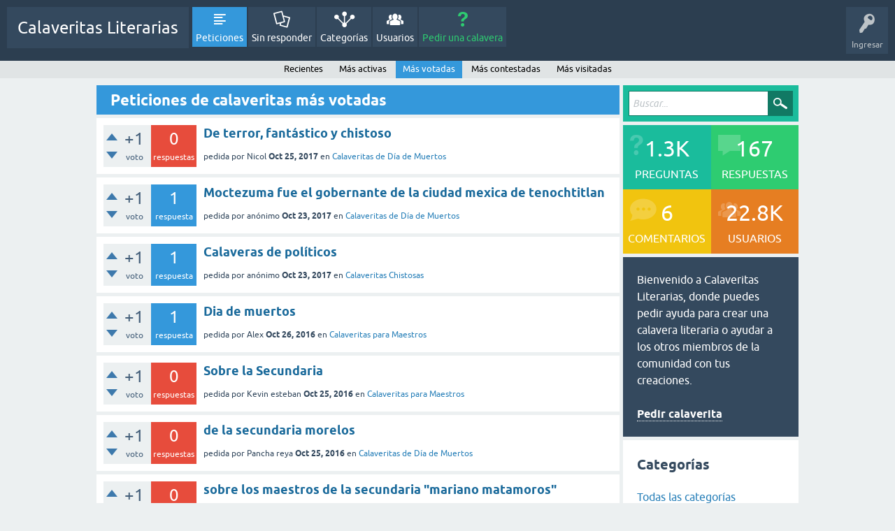

--- FILE ---
content_type: text/html; charset=utf-8
request_url: https://calaveritasliterarias.com/questions?sort=votes
body_size: 5363
content:
<!DOCTYPE html>
<html lang="es">
<!-- Powered by Question2Answer - http://www.question2answer.org/ -->
<head>
<meta charset="utf-8">
<title>Peticiones de calaveritas más votadas - Calaveritas Literarias</title>
<meta name="viewport" content="width=device-width, initial-scale=1">
<style>
@font-face {
 font-family: 'Ubuntu'; font-weight: normal; font-style: normal;
 src: local('Ubuntu'),
  url('./qa-theme/SnowFlat/fonts/ubuntu-regular.woff2') format('woff2'), url('./qa-theme/SnowFlat/fonts/ubuntu-regular.woff') format('woff');
}
@font-face {
 font-family: 'Ubuntu'; font-weight: bold; font-style: normal;
 src: local('Ubuntu Bold'), local('Ubuntu-Bold'),
  url('./qa-theme/SnowFlat/fonts/ubuntu-bold.woff2') format('woff2'), url('./qa-theme/SnowFlat/fonts/ubuntu-bold.woff') format('woff');
}
@font-face {
 font-family: 'Ubuntu'; font-weight: normal; font-style: italic;
 src: local('Ubuntu Italic'), local('Ubuntu-Italic'),
  url('./qa-theme/SnowFlat/fonts/ubuntu-italic.woff2') format('woff2'), url('./qa-theme/SnowFlat/fonts/ubuntu-italic.woff') format('woff');
}
@font-face {
 font-family: 'Ubuntu'; font-weight: bold; font-style: italic;
 src: local('Ubuntu Bold Italic'), local('Ubuntu-BoldItalic'),
  url('./qa-theme/SnowFlat/fonts/ubuntu-bold-italic.woff2') format('woff2'), url('./qa-theme/SnowFlat/fonts/ubuntu-bold-italic.woff') format('woff');
}
</style>
<link rel="stylesheet" href="./qa-theme/SnowFlat/qa-styles.css?1.8.8">
<style>
.qa-nav-user { margin: 0 !important; }
</style>
<link rel="canonical" href="https://calaveritasliterarias.com/questions?sort=votes">
<link rel="next" href="./questions?sort=votes&amp;start=20" >
<link rel="search" type="application/opensearchdescription+xml" title="Calaveritas Literarias" href="./opensearch.xml">
<script>
  (function(i,s,o,g,r,a,m){i['GoogleAnalyticsObject']=r;i[r]=i[r]||function(){
  (i[r].q=i[r].q||[]).push(arguments)},i[r].l=1*new Date();a=s.createElement(o),
  m=s.getElementsByTagName(o)[0];a.async=1;a.src=g;m.parentNode.insertBefore(a,m)
  })(window,document,'script','https://www.google-analytics.com/analytics.js','ga');

  ga('create', 'UA-85375816-1', 'auto');
  ga('send', 'pageview');

</script>
<meta name="google-site-verification" content="Otm5MynQCUJDMCiEA8A1akj8o1064TLCB_0YNQbbnE4" />
<meta name="google-site-verification" content="-c0LXQqCjyODgB2LYo45zSFlTjq0v810yMV80eMcFSA" />
<script>
var qa_root = '.\/';
var qa_request = 'questions';
</script>
<script src="./qa-content/jquery-3.5.1.min.js"></script>
<script src="./qa-content/qa-global.js?1.8.8"></script>
<script src="./qa-theme/SnowFlat/js/snow-core.js?1.8.8"></script>
</head>
<body
class="qa-template-questions qa-theme-snowflat qa-body-js-off"
>
<script>
var b = document.getElementsByTagName('body')[0];
b.className = b.className.replace('qa-body-js-off', 'qa-body-js-on');
</script>
<div id="qam-topbar" class="clearfix">
<div class="qam-main-nav-wrapper clearfix">
<div class="sb-toggle-left qam-menu-toggle"><i class="icon-th-list"></i></div>
<div class="qam-account-items-wrapper">
<div id="qam-account-toggle" class="qam-logged-out">
<i class="icon-key qam-auth-key"></i>
<div class="qam-account-handle">Ingresar</div>
</div>
<div class="qam-account-items clearfix">
<form action="./login?to=questions%3Fsort%3Dvotes" method="post">
<input type="text" name="emailhandle" dir="auto" placeholder="Email o nombre de usuario">
<input type="password" name="password" dir="auto" placeholder="Contraseña">
<div><input type="checkbox" name="remember" id="qam-rememberme" value="1">
<label for="qam-rememberme">Recordar</label></div>
<input type="hidden" name="code" value="0-1768964375-5b7056cb2007ec05808e267333574f9093470edc">
<input type="submit" value="Ingresar" class="qa-form-tall-button qa-form-tall-button-login" name="dologin">
</form>
<div class="qa-nav-user">
<ul class="qa-nav-user-list">
<li class="qa-nav-user-item qa-nav-user-register">
<a href="./register?to=questions%3Fsort%3Dvotes" class="qa-nav-user-link">Registro</a>
</li>
</ul>
<div class="qa-nav-user-clear">
</div>
</div>
</div> <!-- END qam-account-items -->
</div> <!-- END qam-account-items-wrapper -->
<div class="qa-logo">
<a href="./" class="qa-logo-link">Calaveritas Literarias</a>
</div>
<div class="qa-nav-main">
<ul class="qa-nav-main-list">
<li class="qa-nav-main-item qa-nav-main-questions">
<a href="./questions" class="qa-nav-main-link qa-nav-main-selected">Peticiones</a>
</li>
<li class="qa-nav-main-item qa-nav-main-unanswered">
<a href="./unanswered" class="qa-nav-main-link">Sin responder</a>
</li>
<li class="qa-nav-main-item qa-nav-main-categories">
<a href="./categories" class="qa-nav-main-link">Categorías</a>
</li>
<li class="qa-nav-main-item qa-nav-main-user">
<a href="./users" class="qa-nav-main-link">Usuarios</a>
</li>
<li class="qa-nav-main-item qa-nav-main-ask">
<a href="./ask" class="qa-nav-main-link">Pedir una calavera</a>
</li>
</ul>
<div class="qa-nav-main-clear">
</div>
</div>
</div> <!-- END qam-main-nav-wrapper -->
<div class="qa-nav-sub">
<ul class="qa-nav-sub-list">
<li class="qa-nav-sub-item qa-nav-sub-recent">
<a href="./questions" class="qa-nav-sub-link">Recientes</a>
</li>
<li class="qa-nav-sub-item qa-nav-sub-hot">
<a href="./questions?sort=hot" class="qa-nav-sub-link">Más activas</a>
</li>
<li class="qa-nav-sub-item qa-nav-sub-votes">
<a href="./questions?sort=votes" class="qa-nav-sub-link qa-nav-sub-selected">Más votadas</a>
</li>
<li class="qa-nav-sub-item qa-nav-sub-answers">
<a href="./questions?sort=answers" class="qa-nav-sub-link">Más contestadas</a>
</li>
<li class="qa-nav-sub-item qa-nav-sub-views">
<a href="./questions?sort=views" class="qa-nav-sub-link">Más visitadas</a>
</li>
</ul>
<div class="qa-nav-sub-clear">
</div>
</div>
</div> <!-- END qam-topbar -->
<div class="qam-ask-search-box"><div class="qam-ask-mobile"><a href="./ask" class="turquoise">Pedir una calavera</a></div><div class="qam-search-mobile turquoise" id="qam-search-mobile"></div></div>
<div class="qam-search turquoise the-top" id="the-top-search">
<div class="qa-search">
<form method="get" action="./search">
<input type="text" placeholder="Buscar..." name="q" value="" class="qa-search-field">
<input type="submit" value="Buscar" class="qa-search-button">
</form>
</div>
</div>
<div class="qa-body-wrapper">
<div class="qa-main-wrapper">
<div class="qa-main">
<div class="qa-main-heading">
<h1>
Peticiones de calaveritas más votadas
</h1>
</div>
<div class="qa-part-q-list">
<form method="post" action="./questions?sort=votes">
<div class="qa-q-list">
<div class="qa-q-list-item" id="q1496">
<div class="qa-q-item-stats">
<div class="qa-voting qa-voting-net" id="voting_1496">
<div class="qa-vote-buttons qa-vote-buttons-net">
<input title="Haz clic para votar positivo" name="vote_1496_1_q1496" onclick="return qa_vote_click(this);" type="submit" value="+" class="qa-vote-first-button qa-vote-up-button"> 
<input title="Haz clic para votar negativo" name="vote_1496_-1_q1496" onclick="return qa_vote_click(this);" type="submit" value="&ndash;" class="qa-vote-second-button qa-vote-down-button"> 
</div>
<div class="qa-vote-count qa-vote-count-net">
<span class="qa-netvote-count">
<span class="qa-netvote-count-data">+1</span><span class="qa-netvote-count-pad"> voto</span>
</span>
</div>
<div class="qa-vote-clear">
</div>
</div>
<span class="qa-a-count qa-a-count-zero">
<span class="qa-a-count-data">0</span><span class="qa-a-count-pad"> respuestas</span>
</span>
</div>
<div class="qa-q-item-main">
<div class="qa-q-item-title">
<a href="./1496/de-terror-fantastico-y-chistoso">De terror, fantástico y chistoso</a>
</div>
<span class="qa-q-item-avatar-meta">
<span class="qa-q-item-meta">
<span class="qa-q-item-what">pedida</span>
<span class="qa-q-item-who">
<span class="qa-q-item-who-pad">por </span>
<span class="qa-q-item-who-data">Nicol</span>
</span>
<span class="qa-q-item-when">
<span class="qa-q-item-when-data">Oct 25, 2017</span>
</span>
<span class="qa-q-item-where">
<span class="qa-q-item-where-pad">en </span><span class="qa-q-item-where-data"><a href="./calaveritas-de-dia-de-muertos" class="qa-category-link">Calaveritas de Día de Muertos</a></span>
</span>
</span>
</span>
</div>
<div class="qa-q-item-clear">
</div>
</div> <!-- END qa-q-list-item -->
<div class="qa-q-list-item" id="q1410">
<div class="qa-q-item-stats">
<div class="qa-voting qa-voting-net" id="voting_1410">
<div class="qa-vote-buttons qa-vote-buttons-net">
<input title="Haz clic para votar positivo" name="vote_1410_1_q1410" onclick="return qa_vote_click(this);" type="submit" value="+" class="qa-vote-first-button qa-vote-up-button"> 
<input title="Haz clic para votar negativo" name="vote_1410_-1_q1410" onclick="return qa_vote_click(this);" type="submit" value="&ndash;" class="qa-vote-second-button qa-vote-down-button"> 
</div>
<div class="qa-vote-count qa-vote-count-net">
<span class="qa-netvote-count">
<span class="qa-netvote-count-data">+1</span><span class="qa-netvote-count-pad"> voto</span>
</span>
</div>
<div class="qa-vote-clear">
</div>
</div>
<span class="qa-a-count">
<span class="qa-a-count-data">1</span><span class="qa-a-count-pad"> respuesta</span>
</span>
</div>
<div class="qa-q-item-main">
<div class="qa-q-item-title">
<a href="./1410/moctezuma-fue-el-gobernante-de-ciudad-mexica-tenochtitlan">Moctezuma fue el gobernante de la ciudad mexica de tenochtitlan</a>
</div>
<span class="qa-q-item-avatar-meta">
<span class="qa-q-item-meta">
<span class="qa-q-item-what">pedida</span>
<span class="qa-q-item-who">
<span class="qa-q-item-who-pad">por </span>
<span class="qa-q-item-who-data">anónimo</span>
</span>
<span class="qa-q-item-when">
<span class="qa-q-item-when-data">Oct 23, 2017</span>
</span>
<span class="qa-q-item-where">
<span class="qa-q-item-where-pad">en </span><span class="qa-q-item-where-data"><a href="./calaveritas-de-dia-de-muertos" class="qa-category-link">Calaveritas de Día de Muertos</a></span>
</span>
</span>
</span>
</div>
<div class="qa-q-item-clear">
</div>
</div> <!-- END qa-q-list-item -->
<div class="qa-q-list-item" id="q1425">
<div class="qa-q-item-stats">
<div class="qa-voting qa-voting-net" id="voting_1425">
<div class="qa-vote-buttons qa-vote-buttons-net">
<input title="Haz clic para votar positivo" name="vote_1425_1_q1425" onclick="return qa_vote_click(this);" type="submit" value="+" class="qa-vote-first-button qa-vote-up-button"> 
<input title="Haz clic para votar negativo" name="vote_1425_-1_q1425" onclick="return qa_vote_click(this);" type="submit" value="&ndash;" class="qa-vote-second-button qa-vote-down-button"> 
</div>
<div class="qa-vote-count qa-vote-count-net">
<span class="qa-netvote-count">
<span class="qa-netvote-count-data">+1</span><span class="qa-netvote-count-pad"> voto</span>
</span>
</div>
<div class="qa-vote-clear">
</div>
</div>
<span class="qa-a-count">
<span class="qa-a-count-data">1</span><span class="qa-a-count-pad"> respuesta</span>
</span>
</div>
<div class="qa-q-item-main">
<div class="qa-q-item-title">
<a href="./1425/calaveras-de-politicos">Calaveras de políticos</a>
</div>
<span class="qa-q-item-avatar-meta">
<span class="qa-q-item-meta">
<span class="qa-q-item-what">pedida</span>
<span class="qa-q-item-who">
<span class="qa-q-item-who-pad">por </span>
<span class="qa-q-item-who-data">anónimo</span>
</span>
<span class="qa-q-item-when">
<span class="qa-q-item-when-data">Oct 23, 2017</span>
</span>
<span class="qa-q-item-where">
<span class="qa-q-item-where-pad">en </span><span class="qa-q-item-where-data"><a href="./calaveritas-chistosas" class="qa-category-link">Calaveritas Chistosas</a></span>
</span>
</span>
</span>
</div>
<div class="qa-q-item-clear">
</div>
</div> <!-- END qa-q-list-item -->
<div class="qa-q-list-item" id="q660">
<div class="qa-q-item-stats">
<div class="qa-voting qa-voting-net" id="voting_660">
<div class="qa-vote-buttons qa-vote-buttons-net">
<input title="Haz clic para votar positivo" name="vote_660_1_q660" onclick="return qa_vote_click(this);" type="submit" value="+" class="qa-vote-first-button qa-vote-up-button"> 
<input title="Haz clic para votar negativo" name="vote_660_-1_q660" onclick="return qa_vote_click(this);" type="submit" value="&ndash;" class="qa-vote-second-button qa-vote-down-button"> 
</div>
<div class="qa-vote-count qa-vote-count-net">
<span class="qa-netvote-count">
<span class="qa-netvote-count-data">+1</span><span class="qa-netvote-count-pad"> voto</span>
</span>
</div>
<div class="qa-vote-clear">
</div>
</div>
<span class="qa-a-count">
<span class="qa-a-count-data">1</span><span class="qa-a-count-pad"> respuesta</span>
</span>
</div>
<div class="qa-q-item-main">
<div class="qa-q-item-title">
<a href="./660/dia-de-muertos">Dia de muertos</a>
</div>
<span class="qa-q-item-avatar-meta">
<span class="qa-q-item-meta">
<span class="qa-q-item-what">pedida</span>
<span class="qa-q-item-who">
<span class="qa-q-item-who-pad">por </span>
<span class="qa-q-item-who-data">Alex</span>
</span>
<span class="qa-q-item-when">
<span class="qa-q-item-when-data">Oct 26, 2016</span>
</span>
<span class="qa-q-item-where">
<span class="qa-q-item-where-pad">en </span><span class="qa-q-item-where-data"><a href="./calaveritas-para-maestros" class="qa-category-link">Calaveritas para Maestros</a></span>
</span>
</span>
</span>
</div>
<div class="qa-q-item-clear">
</div>
</div> <!-- END qa-q-list-item -->
<div class="qa-q-list-item" id="q580">
<div class="qa-q-item-stats">
<div class="qa-voting qa-voting-net" id="voting_580">
<div class="qa-vote-buttons qa-vote-buttons-net">
<input title="Haz clic para votar positivo" name="vote_580_1_q580" onclick="return qa_vote_click(this);" type="submit" value="+" class="qa-vote-first-button qa-vote-up-button"> 
<input title="Haz clic para votar negativo" name="vote_580_-1_q580" onclick="return qa_vote_click(this);" type="submit" value="&ndash;" class="qa-vote-second-button qa-vote-down-button"> 
</div>
<div class="qa-vote-count qa-vote-count-net">
<span class="qa-netvote-count">
<span class="qa-netvote-count-data">+1</span><span class="qa-netvote-count-pad"> voto</span>
</span>
</div>
<div class="qa-vote-clear">
</div>
</div>
<span class="qa-a-count qa-a-count-zero">
<span class="qa-a-count-data">0</span><span class="qa-a-count-pad"> respuestas</span>
</span>
</div>
<div class="qa-q-item-main">
<div class="qa-q-item-title">
<a href="./580/sobre-la-secundaria">Sobre la Secundaria</a>
</div>
<span class="qa-q-item-avatar-meta">
<span class="qa-q-item-meta">
<span class="qa-q-item-what">pedida</span>
<span class="qa-q-item-who">
<span class="qa-q-item-who-pad">por </span>
<span class="qa-q-item-who-data">Kevin esteban</span>
</span>
<span class="qa-q-item-when">
<span class="qa-q-item-when-data">Oct 25, 2016</span>
</span>
<span class="qa-q-item-where">
<span class="qa-q-item-where-pad">en </span><span class="qa-q-item-where-data"><a href="./calaveritas-para-maestros" class="qa-category-link">Calaveritas para Maestros</a></span>
</span>
</span>
</span>
</div>
<div class="qa-q-item-clear">
</div>
</div> <!-- END qa-q-list-item -->
<div class="qa-q-list-item" id="q574">
<div class="qa-q-item-stats">
<div class="qa-voting qa-voting-net" id="voting_574">
<div class="qa-vote-buttons qa-vote-buttons-net">
<input title="Haz clic para votar positivo" name="vote_574_1_q574" onclick="return qa_vote_click(this);" type="submit" value="+" class="qa-vote-first-button qa-vote-up-button"> 
<input title="Haz clic para votar negativo" name="vote_574_-1_q574" onclick="return qa_vote_click(this);" type="submit" value="&ndash;" class="qa-vote-second-button qa-vote-down-button"> 
</div>
<div class="qa-vote-count qa-vote-count-net">
<span class="qa-netvote-count">
<span class="qa-netvote-count-data">+1</span><span class="qa-netvote-count-pad"> voto</span>
</span>
</div>
<div class="qa-vote-clear">
</div>
</div>
<span class="qa-a-count qa-a-count-zero">
<span class="qa-a-count-data">0</span><span class="qa-a-count-pad"> respuestas</span>
</span>
</div>
<div class="qa-q-item-main">
<div class="qa-q-item-title">
<a href="./574/de-la-secundaria-morelos">de la secundaria morelos</a>
</div>
<span class="qa-q-item-avatar-meta">
<span class="qa-q-item-meta">
<span class="qa-q-item-what">pedida</span>
<span class="qa-q-item-who">
<span class="qa-q-item-who-pad">por </span>
<span class="qa-q-item-who-data">Pancha reya</span>
</span>
<span class="qa-q-item-when">
<span class="qa-q-item-when-data">Oct 25, 2016</span>
</span>
<span class="qa-q-item-where">
<span class="qa-q-item-where-pad">en </span><span class="qa-q-item-where-data"><a href="./calaveritas-de-dia-de-muertos" class="qa-category-link">Calaveritas de Día de Muertos</a></span>
</span>
</span>
</span>
</div>
<div class="qa-q-item-clear">
</div>
</div> <!-- END qa-q-list-item -->
<div class="qa-q-list-item" id="q566">
<div class="qa-q-item-stats">
<div class="qa-voting qa-voting-net" id="voting_566">
<div class="qa-vote-buttons qa-vote-buttons-net">
<input title="Haz clic para votar positivo" name="vote_566_1_q566" onclick="return qa_vote_click(this);" type="submit" value="+" class="qa-vote-first-button qa-vote-up-button"> 
<input title="Haz clic para votar negativo" name="vote_566_-1_q566" onclick="return qa_vote_click(this);" type="submit" value="&ndash;" class="qa-vote-second-button qa-vote-down-button"> 
</div>
<div class="qa-vote-count qa-vote-count-net">
<span class="qa-netvote-count">
<span class="qa-netvote-count-data">+1</span><span class="qa-netvote-count-pad"> voto</span>
</span>
</div>
<div class="qa-vote-clear">
</div>
</div>
<span class="qa-a-count qa-a-count-zero">
<span class="qa-a-count-data">0</span><span class="qa-a-count-pad"> respuestas</span>
</span>
</div>
<div class="qa-q-item-main">
<div class="qa-q-item-title">
<a href="./566/sobre-los-maestros-de-la-secundaria-mariano-matamoros">sobre los maestros de la secundaria &quot;mariano matamoros&quot;</a>
</div>
<span class="qa-q-item-avatar-meta">
<span class="qa-q-item-meta">
<span class="qa-q-item-what">pedida</span>
<span class="qa-q-item-who">
<span class="qa-q-item-who-pad">por </span>
<span class="qa-q-item-who-data">katherine</span>
</span>
<span class="qa-q-item-when">
<span class="qa-q-item-when-data">Oct 25, 2016</span>
</span>
<span class="qa-q-item-where">
<span class="qa-q-item-where-pad">en </span><span class="qa-q-item-where-data"><a href="./calaveritas-para-maestros" class="qa-category-link">Calaveritas para Maestros</a></span>
</span>
</span>
</span>
</div>
<div class="qa-q-item-clear">
</div>
</div> <!-- END qa-q-list-item -->
<div class="qa-q-list-item" id="q513">
<div class="qa-q-item-stats">
<div class="qa-voting qa-voting-net" id="voting_513">
<div class="qa-vote-buttons qa-vote-buttons-net">
<input title="Haz clic para votar positivo" name="vote_513_1_q513" onclick="return qa_vote_click(this);" type="submit" value="+" class="qa-vote-first-button qa-vote-up-button"> 
<input title="Haz clic para votar negativo" name="vote_513_-1_q513" onclick="return qa_vote_click(this);" type="submit" value="&ndash;" class="qa-vote-second-button qa-vote-down-button"> 
</div>
<div class="qa-vote-count qa-vote-count-net">
<span class="qa-netvote-count">
<span class="qa-netvote-count-data">+1</span><span class="qa-netvote-count-pad"> voto</span>
</span>
</div>
<div class="qa-vote-clear">
</div>
</div>
<span class="qa-a-count qa-a-count-zero">
<span class="qa-a-count-data">0</span><span class="qa-a-count-pad"> respuestas</span>
</span>
</div>
<div class="qa-q-item-main">
<div class="qa-q-item-title">
<a href="./513/la-huesuda-en-el-salon-de-la-leona-vicario">La huesuda en el salon de la Leona Vicario</a>
</div>
<span class="qa-q-item-avatar-meta">
<span class="qa-q-item-meta">
<span class="qa-q-item-what">pedida</span>
<span class="qa-q-item-who">
<span class="qa-q-item-who-pad">por </span>
<span class="qa-q-item-who-data">Juan Leonardo</span>
</span>
<span class="qa-q-item-when">
<span class="qa-q-item-when-data">Oct 24, 2016</span>
</span>
<span class="qa-q-item-where">
<span class="qa-q-item-where-pad">en </span><span class="qa-q-item-where-data"><a href="./calaveritas-de-dia-de-muertos" class="qa-category-link">Calaveritas de Día de Muertos</a></span>
</span>
</span>
</span>
</div>
<div class="qa-q-item-clear">
</div>
</div> <!-- END qa-q-list-item -->
<div class="qa-q-list-item" id="q418">
<div class="qa-q-item-stats">
<div class="qa-voting qa-voting-net" id="voting_418">
<div class="qa-vote-buttons qa-vote-buttons-net">
<input title="Haz clic para votar positivo" name="vote_418_1_q418" onclick="return qa_vote_click(this);" type="submit" value="+" class="qa-vote-first-button qa-vote-up-button"> 
<input title="Haz clic para votar negativo" name="vote_418_-1_q418" onclick="return qa_vote_click(this);" type="submit" value="&ndash;" class="qa-vote-second-button qa-vote-down-button"> 
</div>
<div class="qa-vote-count qa-vote-count-net">
<span class="qa-netvote-count">
<span class="qa-netvote-count-data">+1</span><span class="qa-netvote-count-pad"> voto</span>
</span>
</div>
<div class="qa-vote-clear">
</div>
</div>
<span class="qa-a-count qa-a-count-zero">
<span class="qa-a-count-data">0</span><span class="qa-a-count-pad"> respuestas</span>
</span>
</div>
<div class="qa-q-item-main">
<div class="qa-q-item-title">
<a href="./418/de-la-escuela-secundaria-5">de la escuela secundaria 5</a>
</div>
<span class="qa-q-item-avatar-meta">
<span class="qa-q-item-meta">
<span class="qa-q-item-what">pedida</span>
<span class="qa-q-item-who">
<span class="qa-q-item-who-pad">por </span>
<span class="qa-q-item-who-data">anónimo</span>
</span>
<span class="qa-q-item-when">
<span class="qa-q-item-when-data">Oct 20, 2016</span>
</span>
<span class="qa-q-item-where">
<span class="qa-q-item-where-pad">en </span><span class="qa-q-item-where-data"><a href="./calaveritas-chistosas" class="qa-category-link">Calaveritas Chistosas</a></span>
</span>
</span>
</span>
</div>
<div class="qa-q-item-clear">
</div>
</div> <!-- END qa-q-list-item -->
<div class="qa-q-list-item" id="q315">
<div class="qa-q-item-stats">
<div class="qa-voting qa-voting-net" id="voting_315">
<div class="qa-vote-buttons qa-vote-buttons-net">
<input title="Haz clic para votar positivo" name="vote_315_1_q315" onclick="return qa_vote_click(this);" type="submit" value="+" class="qa-vote-first-button qa-vote-up-button"> 
<input title="Haz clic para votar negativo" name="vote_315_-1_q315" onclick="return qa_vote_click(this);" type="submit" value="&ndash;" class="qa-vote-second-button qa-vote-down-button"> 
</div>
<div class="qa-vote-count qa-vote-count-net">
<span class="qa-netvote-count">
<span class="qa-netvote-count-data">+1</span><span class="qa-netvote-count-pad"> voto</span>
</span>
</div>
<div class="qa-vote-clear">
</div>
</div>
<span class="qa-a-count qa-a-count-zero">
<span class="qa-a-count-data">0</span><span class="qa-a-count-pad"> respuestas</span>
</span>
</div>
<div class="qa-q-item-main">
<div class="qa-q-item-title">
<a href="./315/melanie-noemi">Melanie noemi</a>
</div>
<span class="qa-q-item-avatar-meta">
<span class="qa-q-item-meta">
<span class="qa-q-item-what">pedida</span>
<span class="qa-q-item-who">
<span class="qa-q-item-who-pad">por </span>
<span class="qa-q-item-who-data">Grisss</span>
</span>
<span class="qa-q-item-when">
<span class="qa-q-item-when-data">Oct 18, 2016</span>
</span>
<span class="qa-q-item-where">
<span class="qa-q-item-where-pad">en </span><span class="qa-q-item-where-data"><a href="./calaveritas-chistosas" class="qa-category-link">Calaveritas Chistosas</a></span>
</span>
</span>
</span>
</div>
<div class="qa-q-item-clear">
</div>
</div> <!-- END qa-q-list-item -->
<div class="qa-q-list-item" id="q314">
<div class="qa-q-item-stats">
<div class="qa-voting qa-voting-net" id="voting_314">
<div class="qa-vote-buttons qa-vote-buttons-net">
<input title="Haz clic para votar positivo" name="vote_314_1_q314" onclick="return qa_vote_click(this);" type="submit" value="+" class="qa-vote-first-button qa-vote-up-button"> 
<input title="Haz clic para votar negativo" name="vote_314_-1_q314" onclick="return qa_vote_click(this);" type="submit" value="&ndash;" class="qa-vote-second-button qa-vote-down-button"> 
</div>
<div class="qa-vote-count qa-vote-count-net">
<span class="qa-netvote-count">
<span class="qa-netvote-count-data">+1</span><span class="qa-netvote-count-pad"> voto</span>
</span>
</div>
<div class="qa-vote-clear">
</div>
</div>
<span class="qa-a-count qa-a-count-zero">
<span class="qa-a-count-data">0</span><span class="qa-a-count-pad"> respuestas</span>
</span>
</div>
<div class="qa-q-item-main">
<div class="qa-q-item-title">
<a href="./314/de-mi-maestra-diana">De mi maestra Diana</a>
</div>
<span class="qa-q-item-avatar-meta">
<span class="qa-q-item-meta">
<span class="qa-q-item-what">pedida</span>
<span class="qa-q-item-who">
<span class="qa-q-item-who-pad">por </span>
<span class="qa-q-item-who-data">Devanny</span>
</span>
<span class="qa-q-item-when">
<span class="qa-q-item-when-data">Oct 18, 2016</span>
</span>
<span class="qa-q-item-where">
<span class="qa-q-item-where-pad">en </span><span class="qa-q-item-where-data"><a href="./calaveritas-para-maestros" class="qa-category-link">Calaveritas para Maestros</a></span>
</span>
</span>
</span>
</div>
<div class="qa-q-item-clear">
</div>
</div> <!-- END qa-q-list-item -->
<div class="qa-q-list-item" id="q313">
<div class="qa-q-item-stats">
<div class="qa-voting qa-voting-net" id="voting_313">
<div class="qa-vote-buttons qa-vote-buttons-net">
<input title="Haz clic para votar positivo" name="vote_313_1_q313" onclick="return qa_vote_click(this);" type="submit" value="+" class="qa-vote-first-button qa-vote-up-button"> 
<input title="Haz clic para votar negativo" name="vote_313_-1_q313" onclick="return qa_vote_click(this);" type="submit" value="&ndash;" class="qa-vote-second-button qa-vote-down-button"> 
</div>
<div class="qa-vote-count qa-vote-count-net">
<span class="qa-netvote-count">
<span class="qa-netvote-count-data">+1</span><span class="qa-netvote-count-pad"> voto</span>
</span>
</div>
<div class="qa-vote-clear">
</div>
</div>
<span class="qa-a-count qa-a-count-zero">
<span class="qa-a-count-data">0</span><span class="qa-a-count-pad"> respuestas</span>
</span>
</div>
<div class="qa-q-item-main">
<div class="qa-q-item-title">
<a href="./313/miss-angie-en-el-club-de-tareas">Miss Angie en el club de tareas</a>
</div>
<span class="qa-q-item-avatar-meta">
<span class="qa-q-item-meta">
<span class="qa-q-item-what">pedida</span>
<span class="qa-q-item-who">
<span class="qa-q-item-who-pad">por </span>
<span class="qa-q-item-who-data">Vanessa</span>
</span>
<span class="qa-q-item-when">
<span class="qa-q-item-when-data">Oct 18, 2016</span>
</span>
<span class="qa-q-item-where">
<span class="qa-q-item-where-pad">en </span><span class="qa-q-item-where-data"><a href="./calaveritas-para-maestros" class="qa-category-link">Calaveritas para Maestros</a></span>
</span>
</span>
</span>
</div>
<div class="qa-q-item-clear">
</div>
</div> <!-- END qa-q-list-item -->
<div class="qa-q-list-item" id="q312">
<div class="qa-q-item-stats">
<div class="qa-voting qa-voting-net" id="voting_312">
<div class="qa-vote-buttons qa-vote-buttons-net">
<input title="Haz clic para votar positivo" name="vote_312_1_q312" onclick="return qa_vote_click(this);" type="submit" value="+" class="qa-vote-first-button qa-vote-up-button"> 
<input title="Haz clic para votar negativo" name="vote_312_-1_q312" onclick="return qa_vote_click(this);" type="submit" value="&ndash;" class="qa-vote-second-button qa-vote-down-button"> 
</div>
<div class="qa-vote-count qa-vote-count-net">
<span class="qa-netvote-count">
<span class="qa-netvote-count-data">+1</span><span class="qa-netvote-count-pad"> voto</span>
</span>
</div>
<div class="qa-vote-clear">
</div>
</div>
<span class="qa-a-count">
<span class="qa-a-count-data">1</span><span class="qa-a-count-pad"> respuesta</span>
</span>
</div>
<div class="qa-q-item-main">
<div class="qa-q-item-title">
<a href="./312/de-amigas-feas">De amigas feas</a>
</div>
<span class="qa-q-item-avatar-meta">
<span class="qa-q-item-meta">
<span class="qa-q-item-what">pedida</span>
<span class="qa-q-item-who">
<span class="qa-q-item-who-pad">por </span>
<span class="qa-q-item-who-data">María</span>
</span>
<span class="qa-q-item-when">
<span class="qa-q-item-when-data">Oct 18, 2016</span>
</span>
<span class="qa-q-item-where">
<span class="qa-q-item-where-pad">en </span><span class="qa-q-item-where-data"><a href="./calaveritas-chistosas" class="qa-category-link">Calaveritas Chistosas</a></span>
</span>
</span>
</span>
</div>
<div class="qa-q-item-clear">
</div>
</div> <!-- END qa-q-list-item -->
<div class="qa-q-list-item" id="q311">
<div class="qa-q-item-stats">
<div class="qa-voting qa-voting-net" id="voting_311">
<div class="qa-vote-buttons qa-vote-buttons-net">
<input title="Haz clic para votar positivo" name="vote_311_1_q311" onclick="return qa_vote_click(this);" type="submit" value="+" class="qa-vote-first-button qa-vote-up-button"> 
<input title="Haz clic para votar negativo" name="vote_311_-1_q311" onclick="return qa_vote_click(this);" type="submit" value="&ndash;" class="qa-vote-second-button qa-vote-down-button"> 
</div>
<div class="qa-vote-count qa-vote-count-net">
<span class="qa-netvote-count">
<span class="qa-netvote-count-data">+1</span><span class="qa-netvote-count-pad"> voto</span>
</span>
</div>
<div class="qa-vote-clear">
</div>
</div>
<span class="qa-a-count qa-a-count-zero">
<span class="qa-a-count-data">0</span><span class="qa-a-count-pad"> respuestas</span>
</span>
</div>
<div class="qa-q-item-main">
<div class="qa-q-item-title">
<a href="./311/de-amigas-feas">De amigas feas</a>
</div>
<span class="qa-q-item-avatar-meta">
<span class="qa-q-item-meta">
<span class="qa-q-item-what">pedida</span>
<span class="qa-q-item-who">
<span class="qa-q-item-who-pad">por </span>
<span class="qa-q-item-who-data">María</span>
</span>
<span class="qa-q-item-when">
<span class="qa-q-item-when-data">Oct 18, 2016</span>
</span>
<span class="qa-q-item-where">
<span class="qa-q-item-where-pad">en </span><span class="qa-q-item-where-data"><a href="./calaveritas-chistosas" class="qa-category-link">Calaveritas Chistosas</a></span>
</span>
</span>
</span>
</div>
<div class="qa-q-item-clear">
</div>
</div> <!-- END qa-q-list-item -->
<div class="qa-q-list-item" id="q310">
<div class="qa-q-item-stats">
<div class="qa-voting qa-voting-net" id="voting_310">
<div class="qa-vote-buttons qa-vote-buttons-net">
<input title="Haz clic para votar positivo" name="vote_310_1_q310" onclick="return qa_vote_click(this);" type="submit" value="+" class="qa-vote-first-button qa-vote-up-button"> 
<input title="Haz clic para votar negativo" name="vote_310_-1_q310" onclick="return qa_vote_click(this);" type="submit" value="&ndash;" class="qa-vote-second-button qa-vote-down-button"> 
</div>
<div class="qa-vote-count qa-vote-count-net">
<span class="qa-netvote-count">
<span class="qa-netvote-count-data">+1</span><span class="qa-netvote-count-pad"> voto</span>
</span>
</div>
<div class="qa-vote-clear">
</div>
</div>
<span class="qa-a-count qa-a-count-zero">
<span class="qa-a-count-data">0</span><span class="qa-a-count-pad"> respuestas</span>
</span>
</div>
<div class="qa-q-item-main">
<div class="qa-q-item-title">
<a href="./310/la-escuela-de-jonathan">La escuela de jonathan</a>
</div>
<span class="qa-q-item-avatar-meta">
<span class="qa-q-item-meta">
<span class="qa-q-item-what">pedida</span>
<span class="qa-q-item-who">
<span class="qa-q-item-who-pad">por </span>
<span class="qa-q-item-who-data">Jonathan ubaldo</span>
</span>
<span class="qa-q-item-when">
<span class="qa-q-item-when-data">Oct 18, 2016</span>
</span>
<span class="qa-q-item-where">
<span class="qa-q-item-where-pad">en </span><span class="qa-q-item-where-data"><a href="./calaveritas-cortas" class="qa-category-link">Calaveritas Cortas</a></span>
</span>
</span>
</span>
</div>
<div class="qa-q-item-clear">
</div>
</div> <!-- END qa-q-list-item -->
<div class="qa-q-list-item" id="q309">
<div class="qa-q-item-stats">
<div class="qa-voting qa-voting-net" id="voting_309">
<div class="qa-vote-buttons qa-vote-buttons-net">
<input title="Haz clic para votar positivo" name="vote_309_1_q309" onclick="return qa_vote_click(this);" type="submit" value="+" class="qa-vote-first-button qa-vote-up-button"> 
<input title="Haz clic para votar negativo" name="vote_309_-1_q309" onclick="return qa_vote_click(this);" type="submit" value="&ndash;" class="qa-vote-second-button qa-vote-down-button"> 
</div>
<div class="qa-vote-count qa-vote-count-net">
<span class="qa-netvote-count">
<span class="qa-netvote-count-data">+1</span><span class="qa-netvote-count-pad"> voto</span>
</span>
</div>
<div class="qa-vote-clear">
</div>
</div>
<span class="qa-a-count qa-a-count-zero">
<span class="qa-a-count-data">0</span><span class="qa-a-count-pad"> respuestas</span>
</span>
</div>
<div class="qa-q-item-main">
<div class="qa-q-item-title">
<a href="./309/celeste-mejia-mendez">Celeste mejia mendez</a>
</div>
<span class="qa-q-item-avatar-meta">
<span class="qa-q-item-meta">
<span class="qa-q-item-what">pedida</span>
<span class="qa-q-item-who">
<span class="qa-q-item-who-pad">por </span>
<span class="qa-q-item-who-data">ANGY Mejia</span>
</span>
<span class="qa-q-item-when">
<span class="qa-q-item-when-data">Oct 18, 2016</span>
</span>
<span class="qa-q-item-where">
<span class="qa-q-item-where-pad">en </span><span class="qa-q-item-where-data"><a href="./calaveritas-para-ninos" class="qa-category-link">Calaveritas para Niños</a></span>
</span>
</span>
</span>
</div>
<div class="qa-q-item-clear">
</div>
</div> <!-- END qa-q-list-item -->
<div class="qa-q-list-item" id="q308">
<div class="qa-q-item-stats">
<div class="qa-voting qa-voting-net" id="voting_308">
<div class="qa-vote-buttons qa-vote-buttons-net">
<input title="Haz clic para votar positivo" name="vote_308_1_q308" onclick="return qa_vote_click(this);" type="submit" value="+" class="qa-vote-first-button qa-vote-up-button"> 
<input title="Haz clic para votar negativo" name="vote_308_-1_q308" onclick="return qa_vote_click(this);" type="submit" value="&ndash;" class="qa-vote-second-button qa-vote-down-button"> 
</div>
<div class="qa-vote-count qa-vote-count-net">
<span class="qa-netvote-count">
<span class="qa-netvote-count-data">+1</span><span class="qa-netvote-count-pad"> voto</span>
</span>
</div>
<div class="qa-vote-clear">
</div>
</div>
<span class="qa-a-count qa-a-count-zero">
<span class="qa-a-count-data">0</span><span class="qa-a-count-pad"> respuestas</span>
</span>
</div>
<div class="qa-q-item-main">
<div class="qa-q-item-title">
<a href="./308/celeste-mejia-mendez">Celeste mejia mendez</a>
</div>
<span class="qa-q-item-avatar-meta">
<span class="qa-q-item-meta">
<span class="qa-q-item-what">pedida</span>
<span class="qa-q-item-who">
<span class="qa-q-item-who-pad">por </span>
<span class="qa-q-item-who-data">ANGY Mejia</span>
</span>
<span class="qa-q-item-when">
<span class="qa-q-item-when-data">Oct 18, 2016</span>
</span>
<span class="qa-q-item-where">
<span class="qa-q-item-where-pad">en </span><span class="qa-q-item-where-data"><a href="./calaveritas-para-ninos" class="qa-category-link">Calaveritas para Niños</a></span>
</span>
</span>
</span>
</div>
<div class="qa-q-item-clear">
</div>
</div> <!-- END qa-q-list-item -->
<div class="qa-q-list-item" id="q283">
<div class="qa-q-item-stats">
<div class="qa-voting qa-voting-net" id="voting_283">
<div class="qa-vote-buttons qa-vote-buttons-net">
<input title="Haz clic para votar positivo" name="vote_283_1_q283" onclick="return qa_vote_click(this);" type="submit" value="+" class="qa-vote-first-button qa-vote-up-button"> 
<input title="Haz clic para votar negativo" name="vote_283_-1_q283" onclick="return qa_vote_click(this);" type="submit" value="&ndash;" class="qa-vote-second-button qa-vote-down-button"> 
</div>
<div class="qa-vote-count qa-vote-count-net">
<span class="qa-netvote-count">
<span class="qa-netvote-count-data">+1</span><span class="qa-netvote-count-pad"> voto</span>
</span>
</div>
<div class="qa-vote-clear">
</div>
</div>
<span class="qa-a-count qa-a-count-zero">
<span class="qa-a-count-data">0</span><span class="qa-a-count-pad"> respuestas</span>
</span>
</div>
<div class="qa-q-item-main">
<div class="qa-q-item-title">
<a href="./283/la-calaca-hizo-una-fiesta-con-amigos-y-alcohol">la calaca hizo una fiesta con amigos y alcohol</a>
</div>
<span class="qa-q-item-avatar-meta">
<span class="qa-q-item-meta">
<span class="qa-q-item-what">pedida</span>
<span class="qa-q-item-who">
<span class="qa-q-item-who-pad">por </span>
<span class="qa-q-item-who-data">anónimo</span>
</span>
<span class="qa-q-item-when">
<span class="qa-q-item-when-data">Oct 15, 2016</span>
</span>
<span class="qa-q-item-where">
<span class="qa-q-item-where-pad">en </span><span class="qa-q-item-where-data"><a href="./calaveritas-chistosas" class="qa-category-link">Calaveritas Chistosas</a></span>
</span>
</span>
</span>
</div>
<div class="qa-q-item-clear">
</div>
</div> <!-- END qa-q-list-item -->
<div class="qa-q-list-item" id="q275">
<div class="qa-q-item-stats">
<div class="qa-voting qa-voting-net" id="voting_275">
<div class="qa-vote-buttons qa-vote-buttons-net">
<input title="Haz clic para votar positivo" name="vote_275_1_q275" onclick="return qa_vote_click(this);" type="submit" value="+" class="qa-vote-first-button qa-vote-up-button"> 
<input title="Haz clic para votar negativo" name="vote_275_-1_q275" onclick="return qa_vote_click(this);" type="submit" value="&ndash;" class="qa-vote-second-button qa-vote-down-button"> 
</div>
<div class="qa-vote-count qa-vote-count-net">
<span class="qa-netvote-count">
<span class="qa-netvote-count-data">+1</span><span class="qa-netvote-count-pad"> voto</span>
</span>
</div>
<div class="qa-vote-clear">
</div>
</div>
<span class="qa-a-count qa-a-count-zero">
<span class="qa-a-count-data">0</span><span class="qa-a-count-pad"> respuestas</span>
</span>
</div>
<div class="qa-q-item-main">
<div class="qa-q-item-title">
<a href="./275/a-mis-ex-companeros-de-la-secundaria">a mis ex compañeros de la secundaria</a>
</div>
<span class="qa-q-item-avatar-meta">
<span class="qa-q-item-meta">
<span class="qa-q-item-what">pedida</span>
<span class="qa-q-item-who">
<span class="qa-q-item-who-pad">por </span>
<span class="qa-q-item-who-data">anónimo</span>
</span>
<span class="qa-q-item-when">
<span class="qa-q-item-when-data">Oct 15, 2016</span>
</span>
<span class="qa-q-item-where">
<span class="qa-q-item-where-pad">en </span><span class="qa-q-item-where-data"><a href="./calaveritas-chistosas" class="qa-category-link">Calaveritas Chistosas</a></span>
</span>
</span>
</span>
</div>
<div class="qa-q-item-clear">
</div>
</div> <!-- END qa-q-list-item -->
<div class="qa-q-list-item" id="q217">
<div class="qa-q-item-stats">
<div class="qa-voting qa-voting-net" id="voting_217">
<div class="qa-vote-buttons qa-vote-buttons-net">
<input title="Haz clic para votar positivo" name="vote_217_1_q217" onclick="return qa_vote_click(this);" type="submit" value="+" class="qa-vote-first-button qa-vote-up-button"> 
<input title="Haz clic para votar negativo" name="vote_217_-1_q217" onclick="return qa_vote_click(this);" type="submit" value="&ndash;" class="qa-vote-second-button qa-vote-down-button"> 
</div>
<div class="qa-vote-count qa-vote-count-net">
<span class="qa-netvote-count">
<span class="qa-netvote-count-data">+1</span><span class="qa-netvote-count-pad"> voto</span>
</span>
</div>
<div class="qa-vote-clear">
</div>
</div>
<span class="qa-a-count qa-a-count-zero">
<span class="qa-a-count-data">0</span><span class="qa-a-count-pad"> respuestas</span>
</span>
</div>
<div class="qa-q-item-main">
<div class="qa-q-item-title">
<a href="./217/de-la-escuela-y-los-maestros">De la escuela y los maestros</a>
</div>
<span class="qa-q-item-avatar-meta">
<span class="qa-q-item-meta">
<span class="qa-q-item-what">pedida</span>
<span class="qa-q-item-who">
<span class="qa-q-item-who-pad">por </span>
<span class="qa-q-item-who-data">Diego</span>
</span>
<span class="qa-q-item-when">
<span class="qa-q-item-when-data">Oct 12, 2016</span>
</span>
<span class="qa-q-item-where">
<span class="qa-q-item-where-pad">en </span><span class="qa-q-item-where-data"><a href="./calaveritas-dedicadas" class="qa-category-link">Calaveritas Dedicadas</a></span>
</span>
</span>
</span>
</div>
<div class="qa-q-item-clear">
</div>
</div> <!-- END qa-q-list-item -->
</div> <!-- END qa-q-list -->
<div class="qa-q-list-form">
<input name="code" type="hidden" value="0-1768964375-3243c52da38f308dd588ed626b853239bf3b007a">
</div>
</form>
</div>
<div class="qa-page-links">
<span class="qa-page-links-label">Página:</span>
<ul class="qa-page-links-list">
<li class="qa-page-links-item">
<span class="qa-page-selected">1</span>
</li>
<li class="qa-page-links-item">
<a href="./questions?sort=votes&amp;start=20" class="qa-page-link">2</a>
</li>
<li class="qa-page-links-item">
<a href="./questions?sort=votes&amp;start=40" class="qa-page-link">3</a>
</li>
<li class="qa-page-links-item">
<a href="./questions?sort=votes&amp;start=60" class="qa-page-link">4</a>
</li>
<li class="qa-page-links-item">
<span class="qa-page-ellipsis">...</span>
</li>
<li class="qa-page-links-item">
<a href="./questions?sort=votes&amp;start=1340" class="qa-page-link">68</a>
</li>
<li class="qa-page-links-item">
<a href="./questions?sort=votes&amp;start=20" class="qa-page-next">Siguiente &raquo;</a>
</li>
</ul>
<div class="qa-page-links-clear">
</div>
</div>
</div> <!-- END qa-main -->
<div id="qam-sidepanel-toggle"><i class="icon-left-open-big"></i></div>
<div class="qa-sidepanel" id="qam-sidepanel-mobile">
<div class="qam-search turquoise ">
<div class="qa-search">
<form method="get" action="./search">
<input type="text" placeholder="Buscar..." name="q" value="" class="qa-search-field">
<input type="submit" value="Buscar" class="qa-search-button">
</form>
</div>
</div>
<div class="qa-widgets-side qa-widgets-side-top">
<div class="qa-widget-side qa-widget-side-top">
<div class="qa-activity-count">
<p class="qa-activity-count-item">
<span class="qa-activity-count-data">1.3k</span> preguntas
</p>
<p class="qa-activity-count-item">
<span class="qa-activity-count-data">167</span> respuestas
</p>
<p class="qa-activity-count-item">
<span class="qa-activity-count-data">6</span> comentarios
</p>
<p class="qa-activity-count-item">
<span class="qa-activity-count-data">22.8k</span> usuarios
</p>
</div>
</div>
</div>
<div class="qa-sidebar wet-asphalt">
Bienvenido a Calaveritas Literarias, donde puedes pedir ayuda para crear una calavera literaria o ayudar a los otros miembros de la comunidad con tus creaciones.
<br /><br />
<a href="https://calaveritasliterarias.com/ask">Pedir calaverita</a>
</div> <!-- qa-sidebar -->
<div class="qa-widgets-side qa-widgets-side-low">
<div class="qa-widget-side qa-widget-side-low">
<h2>Categorías</h2>
<ul class="qa-nav-cat-list qa-nav-cat-list-1">
<li class="qa-nav-cat-item qa-nav-cat-all">
<a href="./" class="qa-nav-cat-link qa-nav-cat-selected">Todas las categorías</a>
</li>
<li class="qa-nav-cat-item qa-nav-cat-calaveritas-para-maestros">
<a href="./calaveritas-para-maestros" class="qa-nav-cat-link" title="Aquí se reciben las peticiones para calaveritas literarias para Maestros, Profesores, etc.">Calaveritas para Maestros</a>
<span class="qa-nav-cat-note">(281)</span>
</li>
<li class="qa-nav-cat-item qa-nav-cat-calaveritas-chistosas">
<a href="./calaveritas-chistosas" class="qa-nav-cat-link" title="Aquí se piden las calaveras más graciosas, con rimas divertidas y buen sentido del humor.">Calaveritas Chistosas</a>
<span class="qa-nav-cat-note">(445)</span>
</li>
<li class="qa-nav-cat-item qa-nav-cat-calaveritas-cortas">
<a href="./calaveritas-cortas" class="qa-nav-cat-link" title="Aquí se piden las calaveras literarias bien cortitas, en general de solo 4 líneas.">Calaveritas Cortas</a>
<span class="qa-nav-cat-note">(86)</span>
</li>
<li class="qa-nav-cat-item qa-nav-cat-calaveritas-largas">
<a href="./calaveritas-largas" class="qa-nav-cat-link" title="Aquí para los que necesiten pedir una calavera literaria bien larga, con muchos versos.">Calaveritas Largas</a>
<span class="qa-nav-cat-note">(280)</span>
</li>
<li class="qa-nav-cat-item qa-nav-cat-calaveritas-dedicadas">
<a href="./calaveritas-dedicadas" class="qa-nav-cat-link" title="Aquí se piden calaveras literarias dedicadas para una persona en especial, generalmente usando su nombre.">Calaveritas Dedicadas</a>
<span class="qa-nav-cat-note">(249)</span>
</li>
<li class="qa-nav-cat-item qa-nav-cat-calaveritas-de-dia-de-muertos">
<a href="./calaveritas-de-dia-de-muertos" class="qa-nav-cat-link" title="Aquí se pueden pedir las calaveras literarias que no tienen una categoría más adecuada.">Calaveritas de Día de Muertos</a>
<span class="qa-nav-cat-note">(104)</span>
</li>
<li class="qa-nav-cat-item qa-nav-cat-calaveritas-para-ninos">
<a href="./calaveritas-para-ninos" class="qa-nav-cat-link" title="Aquí van las calaveritas literarias infantiles o sea dedicadas a niños.">Calaveritas para Niños</a>
<span class="qa-nav-cat-note">(262)</span>
</li>
</ul>
<div class="qa-nav-cat-clear">
</div>
</div>
</div>
</div> <!-- qa-sidepanel -->
</div> <!-- END main-wrapper -->
</div> <!-- END body-wrapper -->
<div class="qam-footer-box">
<div class="qam-footer-row">
</div> <!-- END qam-footer-row -->
<div class="qa-footer">
<div class="qa-nav-footer">
<ul class="qa-nav-footer-list">
<li class="qa-nav-footer-item qa-nav-footer-feedback">
<a href="./feedback" class="qa-nav-footer-link">Enviar feedback</a>
</li>
</ul>
<div class="qa-nav-footer-clear">
</div>
</div>
<div class="qa-attribution">
Snow Theme by <a href="http://www.q2amarket.com">Q2A Market</a>
</div>
<div class="qa-attribution">
Powered by <a href="http://www.question2answer.org/">Question2Answer</a>
</div>
<div class="qa-footer-clear">
</div>
</div> <!-- END qa-footer -->
</div> <!-- END qam-footer-box -->
<div style="position:absolute;overflow:hidden;clip:rect(0 0 0 0);height:0;width:0;margin:0;padding:0;border:0;">
<span id="qa-waiting-template" class="qa-waiting">...</span>
</div>
<script defer src="https://static.cloudflareinsights.com/beacon.min.js/vcd15cbe7772f49c399c6a5babf22c1241717689176015" integrity="sha512-ZpsOmlRQV6y907TI0dKBHq9Md29nnaEIPlkf84rnaERnq6zvWvPUqr2ft8M1aS28oN72PdrCzSjY4U6VaAw1EQ==" data-cf-beacon='{"version":"2024.11.0","token":"3fd0ce1f709743d8a27a58da59451451","r":1,"server_timing":{"name":{"cfCacheStatus":true,"cfEdge":true,"cfExtPri":true,"cfL4":true,"cfOrigin":true,"cfSpeedBrain":true},"location_startswith":null}}' crossorigin="anonymous"></script>
</body>
<!-- Powered by Question2Answer - http://www.question2answer.org/ -->
</html>


--- FILE ---
content_type: text/plain
request_url: https://www.google-analytics.com/j/collect?v=1&_v=j102&a=886044546&t=pageview&_s=1&dl=https%3A%2F%2Fcalaveritasliterarias.com%2Fquestions%3Fsort%3Dvotes&ul=en-us%40posix&dt=Peticiones%20de%20calaveritas%20m%C3%A1s%20votadas%20-%20Calaveritas%20Literarias&sr=1280x720&vp=1280x720&_u=IEBAAEABAAAAACAAI~&jid=1006708654&gjid=1447569852&cid=718010703.1768964376&tid=UA-85375816-1&_gid=1598881172.1768964376&_r=1&_slc=1&z=1058295011
body_size: -454
content:
2,cG-8HS34JTC1W